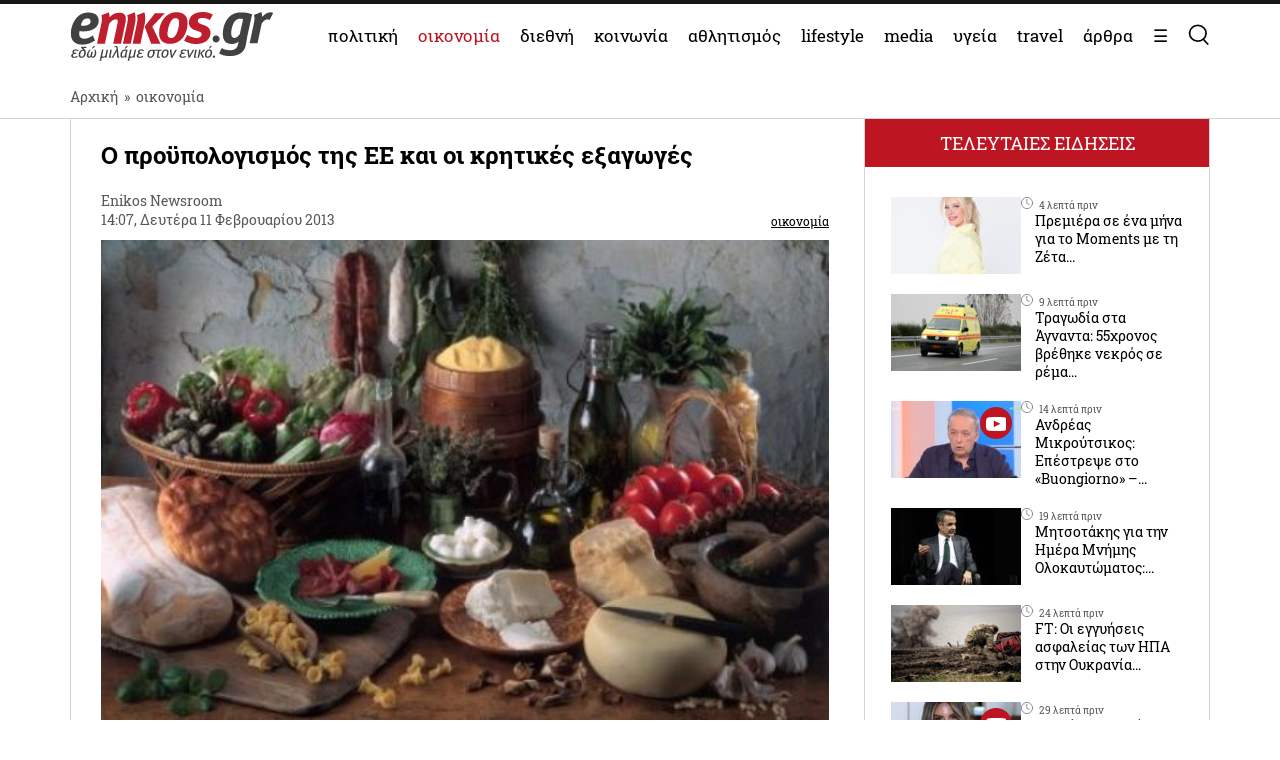

--- FILE ---
content_type: application/javascript
request_url: https://www.enikos.gr/wp-content/themes/enikos/js/estories-viewer.js?ver=1.0.8
body_size: 3380
content:
jQuery(document).ready(function($) {
    let currentSlide = 0;
    let posts = [];
    let startX = 0;
    let startY = 0;
    let currentX = 0;
    let currentY = 0;
    let isSwiping = false;
    let isVerticalScroll = false;
    let currentPage = 1;
    let isLoading = false;
    let hasMorePosts = true;
    
    // Initialize estories viewer
    function initEStories() {
        const estoriesHTML = `
            <div class="estories-viewer" id="estories-viewer">
                <div class="estories-container">
                    <button class="estories-close" id="estories-close">&times;</button>
                    <div class="swipe-indicator">
                        <svg fill="#ffffff" width="40px" height="40px" viewBox="0 0 1000 1000" version="1.1" xmlns="http://www.w3.org/2000/svg" xmlns:xlink="http://www.w3.org/1999/xlink" enable-background="new 0 0 1000 1000" xml:space="preserve">
                            <g>
                                <g transform="translate(0.000000,511.000000) scale(0.100000,-0.100000)">
                                    <path d="M1296,4545.5L833.5,4083l474.7-474.7l472.7-472.7l122.2,122.3l122.2,122.2l-264.9,264.9l-264.9,264.9h1238.7h1236.7V4083v173.2H2744.6H1516l254.7,254.7l254.7,254.7l-122.2,122.2c-67.2,67.2-126.3,122.2-132.4,122.2C1764.6,5010,1550.7,4802.2,1296,4545.5z"/>
                                    <path d="M8117.3,4887.8L7995,4765.5l254.7-254.7l254.7-254.7H7275.8H6049.3V4083v-173.2H7286h1238.7l-264.9-264.9L7995,3380.1l122.3-122.2l122.2-122.3l462.5,462.5c256.7,254.7,464.5,472.7,464.5,484.9c0,20.4-896.5,927-916.8,927C8243.6,5010,8184.5,4955,8117.3,4887.8z"/>
                                    <path d="M4653.6,3003.1l-326-189.5l-6.1-1361l-6.1-1363l-690.7-489l-690.7-489l-2-853.7v-851.6l686.6-1098.2L4305.2-4790h199.7c110,0,199.7,4.1,199.7,8.2c0,4.1-319.9,521.6-713.1,1149.1l-713.1,1141v709v711.1l501.2,356.6c275,195.6,509.4,360.6,519.5,362.7c10.2,4.1,18.3-328,18.3-819.1v-827.2h173.2h173.2V309.7V2616l173.2,97.8l173.2,95.8l173.2-95.8l173.2-97.8V1175.6V-266.9h173.2h173.2V85.6V436l173.2,97.8c95.8,55,181.3,95.8,189.5,91.7c8.2-4.1,85.6-44.8,173.2-93.7l156.9-87.6V87.6v-354.5h171.1h171.1l12.2,63.1c6.1,34.6,12.2,144.7,12.2,242.5V218l165,97.8c91.7,53,177.3,95.8,191.5,95.8s97.8-40.7,185.4-93.7l161-93.7l-10.2-244.5l-10.2-246.5h179.3h177.3v179.3V89.6l167.1,91.7c91.7,50.9,175.2,89.6,185.4,85.6c10.2-2,91.7-46.9,179.3-97.8l161-93.7V-971.9v-1045.2l-346.4-925L7801.5-3865v-462.5V-4790h173.2h173.2v431.9v429.9l346.4,925l346.4,922.9v1177.6V273l-350.4,201.7l-350.4,201.7l-93.7-55c-50.9-30.6-130.4-73.3-175.2-97.8l-83.5-42.8l-334.1,169.1L7118.9,819l-71.3-38.7c-38.7-22.4-118.2-67.2-175.2-99.8l-103.9-57l-358.6,203.7l-358.6,205.8l-169.1-97.8l-169.1-99.8l-10.2,990.2l-10.2,988.1l-332.1,191.5c-181.3,105.9-342.3,191.5-356.5,189.5C4991.9,3194.7,4832.9,3109.1,4653.6,3003.1z"/>
                                </g>
                            </g>
                        </svg>
                    </div>
                    <div class="estories-loading">Συλλέγουμε τα τελευταία νέα για εσάς...</div>
                </div>
            </div>
        `;
        
        $('body').append(estoriesHTML);
    }
    
    // Load posts via AJAX
    function loadPosts(page = 1) {
        if (isLoading) return;
        
        isLoading = true;
        
        // Show loading indicator if loading more posts
        if (page > 1) {
            $('.estories-loading').text('Φορτώνουν περισσότερα άρθρα...').show();
        }
        
        $.ajax({
            url: estories_ajax.ajax_url,
            type: 'POST',
            data: {
                action: 'get_estories_posts',
                nonce: estories_ajax.nonce,
                page: page
            },
            success: function(response) {
                if (response.success && response.data.length > 0) {
                    // Append new posts to existing posts array
                    const startIndex = posts.length;
                    posts = posts.concat(response.data);
                    
                    // Create slides for new posts only
                    createSlides(response.data, startIndex);
                    
                    // If this is the first load, show the first slide
                    if (page === 1) {
                        showSlide(0);
                    }
                    
                    // Check if there are more posts
                    hasMorePosts = response.data.length === 30;
                    currentPage = page;
                } else {
                    hasMorePosts = false;
                }
                
                $('.estories-loading').hide();
                isLoading = false;
            },
            error: function() {
                $('.estories-loading').hide();
                isLoading = false;
            }
        });
    }
    
    // Create slides
    function createSlides(postsToCreate = posts, startIndex = 0) {
        const container = $('.estories-container');
        
        postsToCreate.forEach((post, i) => {
            const index = startIndex + i;
            const slideHTML = `
                <div class="estories-slide" data-index="${index}">
                    <div class="estories-image" style="background-image: url('${post.image || ''}');"></div>
                    <div class="estories-content">
                        <div class="estories-meta">
                            <span class="estories-category">${post.categories}</span>
                            <span class="estories-date"> • ${post.date}</span>
                        </div>
                        <h2 class="estories-title">${post.title}</h2>
                        <div class="estories-excerpt">${post.excerpt}</div>
                    </div>
                    <a href="${post.url}" class="estories-read-more">Διαβάστε το άρθρο</a>
                </div>
            `;
            container.append(slideHTML);
        });
    }
    
    // Show specific slide
    function showSlide(index) {
        $('.estories-slide').removeClass('active prev next');
        
        const slides = $('.estories-slide');
        slides.eq(index).addClass('active');
        
        // Previous slide (left)
        if (index > 0) {
            slides.eq(index - 1).addClass('prev');
        }
        
        // Next slide (right)
        if (index < posts.length - 1) {
            slides.eq(index + 1).addClass('next');
        }
        
        currentSlide = index;
    }
    
    // Navigate slides
    function nextSlide() {
        if (currentSlide < posts.length - 1) {
            showSlide(currentSlide + 1);
            
            // Check if we're approaching the end and need to load more
            // Load when user reaches 5 slides before the end
            if (currentSlide >= posts.length - 5 && hasMorePosts && !isLoading) {
                loadPosts(currentPage + 1);
            }
        }
    }
    
    function prevSlide() {
        if (currentSlide > 0) {
            showSlide(currentSlide - 1);
        }
    }
    
    // Touch handlers with improved swipe detection
    function handleTouchStart(e) {
        startX = e.touches[0].clientX;
        startY = e.touches[0].clientY;
        isSwiping = false;
        isVerticalScroll = false;
    }
    
    function handleTouchMove(e) {
        if (!startX || !startY) return;
        
        currentX = e.touches[0].clientX;
        currentY = e.touches[0].clientY;
        
        const diffX = Math.abs(startX - currentX);
        const diffY = Math.abs(startY - currentY);
        
        // Determine if this is a horizontal swipe or vertical scroll
        if (!isSwiping && !isVerticalScroll) {
            if (diffX > diffY && diffX > 10) {
                // Horizontal movement is dominant - this is a swipe
                isSwiping = true;
                e.preventDefault();
            } else if (diffY > diffX && diffY > 10) {
                // Vertical movement is dominant - this is scrolling
                isVerticalScroll = true;
            }
        }
        
        // If swiping horizontally, prevent default
        if (isSwiping) {
            e.preventDefault();
        }
    }
    
    function handleTouchEnd(e) {
        if (isSwiping && startX) {
            const diffX = startX - currentX;
            const threshold = 50;
            
            if (Math.abs(diffX) > threshold) {
                if (diffX > 0) {
                    // Swipe left - next slide
                    nextSlide();
                } else {
                    // Swipe right - previous slide
                    prevSlide();
                }
            }
        }
        
        startX = 0;
        startY = 0;
        currentX = 0;
        currentY = 0;
        isSwiping = false;
        isVerticalScroll = false;
    }
    
    // Event listeners
    $(document).on('click touchend', '#estories-trigger', function(e) {
        e.preventDefault();
        e.stopPropagation();
        
        // Load fonts only when estories is opened
        loadEstoriesFonts();
        
        $('#estories-viewer').addClass('estories-active');
        loadPosts();
        $('body').addClass('no-scroll');
        
        console.log('eStories opened'); // Debug log
        
        window.dataLayer.push({
            'event': 'estories_trigger_click_gtm', 
            'event_action': 'open_estories',
            'event_source': 'estories_trigger_id'
        });
        console.log("Data Layer Event Pushed: estories_trigger_click_gtm"); 
    });
    
    // Load fonts dynamically
    function loadEstoriesFonts() {
        // Check if fonts are already loaded
        if ($('#estories-fonts').length > 0) {
            return;
        }
        
        // Add Geologica font
        const fontLink = document.createElement('link');
        fontLink.id = 'estories-fonts';
        fontLink.rel = 'stylesheet';
        fontLink.href = 'https://fonts.googleapis.com/css2?family=Geologica:wght@400;600;700&display=swap';
        document.head.appendChild(fontLink);
    }
    
    $(document).on('click', '#estories-close', function() {
        $('#estories-viewer').removeClass('estories-active');
        $('body').removeClass('no-scroll');
        currentSlide = 0;
        currentPage = 1;
        hasMorePosts = true;
        posts = [];
        $('.estories-slide').remove();
        $('.estories-loading').text('Συλλέγουμε τα τελευταία νέα για εσάς...').show();
    });
    
    // Touch events
    $(document).on('touchstart', '.estories-viewer', handleTouchStart);
    $(document).on('touchmove', '.estories-viewer', handleTouchMove);
    $(document).on('touchend', '.estories-viewer', handleTouchEnd);
    
    // Keyboard navigation
    $(document).keydown(function(e) {
        if ($('#estories-viewer').is(':visible')) {
            if (e.key === 'ArrowLeft') {
                prevSlide();
            } else if (e.key === 'ArrowRight') {
                nextSlide();
            } else if (e.key === 'Escape') {
                $('#estories-close').click();
            }
        }
    });
    
    // Initialize
    initEStories();
    
    // Add attention-grabbing circle animation to the trigger button
    function addAttentionCircle() {
        const trigger = $('#estories-trigger');
        
        if (trigger.length && !trigger.find('.estories-attention-circle').length) {
            const circleSVG = `
                <svg class="estories-attention-circle animate" viewBox="0 0 50 50" xmlns="http://www.w3.org/2000/svg">
                    <circle cx="25" cy="25" r="23" />
                </svg>
            `;
            
            trigger.css('position', 'relative').prepend(circleSVG);
            
            // Remove circle after user clicks the button
            trigger.one('click touchend', function() {
                $('.estories-attention-circle').fadeOut(300, function() {
                    $(this).remove();
                });
            });
        }
    }
    
    // Add circle when page loads
    setTimeout(addAttentionCircle, 500); // Small delay to ensure button is rendered
    
    // Prevent body scroll when estories is open
    $('<style>.no-scroll { overflow: hidden; }</style>').appendTo('head');
});